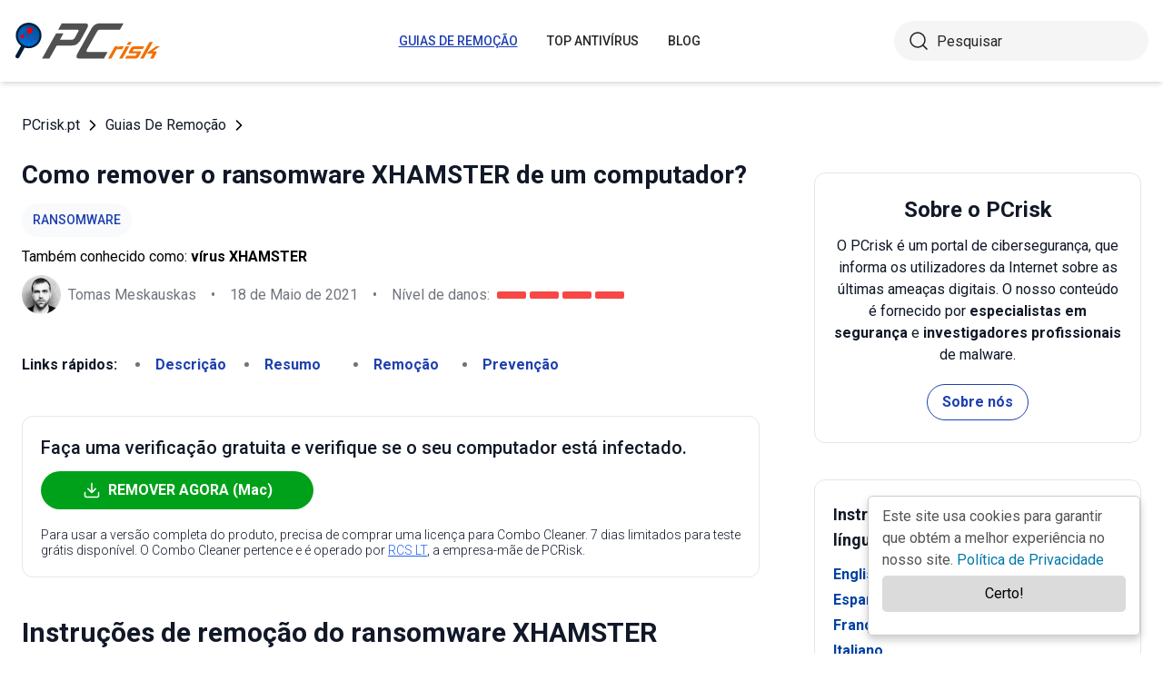

--- FILE ---
content_type: text/html; charset=utf-8
request_url: https://www.pcrisk.pt/guias-de-remocao/10639-xhamster-ransomware
body_size: 24698
content:
<!DOCTYPE html>
<html lang="pt">
<head>
<meta charset="utf-8">
<link href="/templates/joomspirit_70/css/style.min.css" rel="stylesheet">
<meta content="IE=edge" http-equiv="X-UA-Compatible">
<style>.cc_banner-wrapper{z-index:9001;position:relative}.cc_container{border-radius:5px;box-shadow:0 5px 10px rgba(0,0,0,.2);padding:10px 15px 70px;left:initial;right:25px;bottom:20px;width:300px;overflow:hidden;background:#fff;color:#545454;font-size:1em;box-sizing:border-box;border:1px solid #ccc;position:fixed}.cc_container a,.cc_container a:hover,.cc_container a:visited{text-decoration:none;color:#0278AB}.cc_container .cc_btn,.cc_container .cc_btn:visited{color:#000;background-color:#dbdbdb;border-radius:5px;padding:8px 16px;position:absolute;text-align:center;bottom:25px;font-size:1em;right:15px;left:15px;cursor:pointer}.cc_container .cc_btn:active,.cc_container .cc_btn:hover{background-color:#d7bf00;color:#000}.cc_container .cc_message{font-size:1em;margin:0;padding:0;line-height:1.5em}@media screen and (max-width:500px){.cc_container{left:0;right:0;bottom:0;padding:10px 15px 50px;width:auto}.cc_container .cc_btn{font-size:.9em;bottom:10px}.cc_container .cc_message{font-size:.9em}}</style>
<meta content="width=device-width,initial-scale=1" name="viewport">
<link rel="apple-touch-icon" sizes="180x180" href="/apple-touch-icon.png">
<link rel="icon" type="image/png" sizes="32x32" href="/favicon-32x32.png">
<link rel="icon" type="image/png" sizes="16x16" href="/favicon-16x16.png">
<link rel="mask-icon" href="/safari-pinned-tab.svg" color="#e1762e">
<link rel="shortcut icon" href="/favicon.ico" type="image/x-icon" />
<link rel="preconnect" href="https://pcriskpt.disqus.com/embed.js">
<meta name="msapplication-TileColor" content="#2b5797">
<meta name="theme-color" content="#ffffff">
  <base href="https://www.pcrisk.pt/guias-de-remocao/10639-xhamster-ransomware" />
  <meta http-equiv="content-type" content="text/html; charset=utf-8" />
  <meta name="robots" content="index, follow" />
  <title>Ransomware XHAMSTER - Desencriptação, remoção, e recuperação de ficheiros perdidos</title>
  <link href="https://www.pcrisk.pt/guias-de-remocao/10639-xhamster-ransomware" rel="canonical"  />
  <script type="application/ld+json">{"@context":"https://schema.org","@type":"Article","mainEntityOfPage":{"@type":"WebPage","@id":"https://www.pcrisk.pt/guias-de-remocao/10639-xhamster-ransomware"},"headline":"Ransomware XHAMSTER","image":"https://www.pcrisk.pt/images/stories/screenshots202104/xhamster-ransomware-ransom-note.jpg","datePublished":"2021-05-10T13:31+01:00","dateModified":"2021-05-18T11:58+01:00","author":{"@type":"Person","name":"Tomas Meskauskas","image":"https://www.pcrisk.pt/images/tomas-meskauskas-150.png","url":"https://www.pcrisk.pt/tomas-meskauskas","sameAs":["https://twitter.com/pcrisk","https://www.linkedin.com/in/tomas-meskauskas-96a25325"]},"publisher":{"@type":"Organization","name":"PCrisk","logo":{"@type":"ImageObject","url":"https://www.pcrisk.pt/images/logos/pcrisk_logo_n.png"}}}</script>
  <meta property="og:title" content="Ransomware XHAMSTER">
  <meta property="og:image" content="https://www.pcrisk.pt/images/stories/screenshots202104/xhamster-ransomware-ransom-note.jpg">
  <meta property="og:type" content="article">
  <meta property="og:url" content="https://www.pcrisk.pt/guias-de-remocao/10639-xhamster-ransomware">
  <meta name="twitter:card" content="summary_large_image">
  <meta name="twitter:title" content="Ransomware XHAMSTER">
  <meta name="twitter:image" content="https://www.pcrisk.pt/images/stories/screenshots202104/xhamster-ransomware-ransom-note.jpg">
  <link rel="alternate" hreflang="en" href="https://www.pcrisk.com/removal-guides/20750-xhamster-ransomware" />
  <link rel="alternate" hreflang="es" href="https://www.pcrisk.es/guias-de-desinfeccion/10551-xhamster-ransomware" />
  <link rel="alternate" hreflang="fr" href="https://www.pcrisk.fr/guides-de-suppression/10544-xhamster-ransomware" />
  <link rel="alternate" hreflang="it" href="https://www.pcrisk.it/guide-per-la-rimozione/10552-xhamster-ransomware" />
  <link rel="alternate" hreflang="de" href="https://www.pcrisk.de/ratgeber-zum-entfernen/10558-xhamster-ransomware" />
  <link rel="alternate" hreflang="nl" href="https://www.pcrisk.nl/verwijderingsrichtlijnen/10640-xhamster-ransomware" />
  <link rel="alternate" hreflang="pl" href="https://www.pcrisk.pl/narzedzia-usuwania/10636-xhamster-ransomware" />
  <link rel="alternate" hreflang="pt" href="https://www.pcrisk.pt/guias-de-remocao/10639-xhamster-ransomware" />

<!--[if lt IE 9]>
	<script src="https://cdnjs.cloudflare.com/ajax/libs/html5shiv/3.7.3/html5shiv.js"></script>
<![endif]-->
<!-- Google tag (gtag.js) -->
<script async src="https://www.googletagmanager.com/gtag/js?id=G-NP5163CJVG"></script>
<script>
  window.dataLayer = window.dataLayer || [];
  function gtag(){dataLayer.push(arguments);}
  gtag('js', new Date());

  gtag('config', 'G-NP5163CJVG');
</script>
</head>
<body>
    <div class="relative flex min-h-screen flex-col overflow-hidden">
		<header class="flex h-[72px] items-center shadow-md xl:h-[90px]">
		  <div class="mx-auto flex w-full max-w-[1440px] items-center justify-normal space-x-10 px-4 lg:justify-between xl:space-x-0 2xl:justify-start">
    						<a href="/" class="mr-auto shrink-0 lg:mr-0 xl:mr-[57px]"><img loading="lazy" src="/templates/joomspirit_70/images/v2/logo.svg" alt="PCrisk.pt" class="h-auto w-[121px] object-contain sm:w-24 xl:w-40" width="160" height="46"></a>			
    		    <nav id="header-nav" class="fixed right-0 top-0 z-20 h-screen w-full max-w-[320px] translate-x-full overflow-auto grow bg-blue-800 transition-transform duration-500 ease-out lg:static lg:h-auto lg:w-auto lg:max-w-none lg:translate-x-0 lg:bg-transparent xl:mr-auto [&.active-menu]:translate-x-0">
									<div class="relative w-full">					
					<ul class="flex w-full flex-col items-center justify-center lg:space-x-8 max-lg:space-y-5 pt-20 lg:w-auto lg:flex-row lg:pt-0"><li><a href="/guias-de-remocao" class="menu-link text-base font-medium uppercase leading-tight text-white transition-colors hover:underline lg:text-sm lg:text-neutral-800 lg:hover:text-blue-800 lg:hover:no-underline lg:[&.current-page]:text-blue-800 [&.current-page]:underline current-page">Guias De Remoção</a></li><li><a href="/top-antivirus" class="menu-link text-base font-medium uppercase leading-tight text-white transition-colors hover:underline lg:text-sm lg:text-neutral-800 lg:hover:text-blue-800 lg:hover:no-underline lg:[&.current-page]:text-blue-800 [&.current-page]:underline ">Top Antivírus</a></li><li><a href="/blog" class="menu-link text-base font-medium uppercase leading-tight text-white transition-colors hover:underline lg:text-sm lg:text-neutral-800 lg:hover:text-blue-800 lg:hover:no-underline lg:[&.current-page]:text-blue-800 [&.current-page]:underline ">Blog</a></li><li class="lg:hidden"><a href="/sobre-nos" class="menu-link text-base font-medium uppercase leading-tight text-white transition-colors hover:underline lg:text-sm lg:text-neutral-800 lg:hover:text-blue-800 lg:hover:no-underline lg:[&.current-page]:text-blue-800 [&.current-page]:underline ">Sobre nós</a></li><li class="lg:hidden"><a href="/contacte-nos" class="menu-link text-base font-medium uppercase leading-tight text-white transition-colors hover:underline lg:text-sm lg:text-neutral-800 lg:hover:text-blue-800 lg:hover:no-underline lg:[&.current-page]:text-blue-800 [&.current-page]:underline ">Contacte-nos</a></li></ul>					        <div role="button" aria-label="Close menu" id="close-menu" class="group absolute right-3.5 top-3 hidden max-lg:[&.is-active]:block">
          					<div class="relative flex h-[50px] w-[40px] transform items-center justify-center overflow-hidden">
            <div id="burger-inner" class="flex h-[21px] w-[27px] origin-center transform flex-col justify-between overflow-hidden transition-all duration-300">
              <div id="burger-cross" class="absolute top-2.5 flex w-12 translate-x-0 transform items-center justify-between transition-all duration-500 [&>*:nth-child(1)]:rotate-45 [&>*:nth-child(2)]:-rotate-45">
                <div class="absolute h-[2px] w-7 rotate-0 transform rounded-2xl bg-white transition-all delay-300 duration-500"></div>
                <div class="absolute h-[2px] w-7 -rotate-0 transform rounded-2xl bg-white transition-all delay-300 duration-500"></div>
              </div>
            </div>
          </div>
        </div>
				</div>
				<div class="flex items-center justify-center space-x-2 sm:hidden">
        <form action="/index.php" method="post" id="search-form-mobile" class="absolute right-0 top-[72px] z-10 mx-auto mt-6 hidden h-11 w-full items-center space-x-2 border bg-neutral-100 px-3.5 transition focus-within:border-blue-800 max-sm:static max-sm:flex max-sm:w-[80%] max-sm:rounded-[40px] sm:mt-0 xl:static xl:flex xl:w-[280px] xl:rounded-[40px] xl:border-transparent">
          <button name="submitbutton" class="size-6 shrink-0" type="submit">
            <img src="/templates/joomspirit_70/images/v2/search.svg" alt="Pesquisar">
          </button>
          <input name="searchword" class="h-full w-full bg-transparent leading-normal text-neutral-800 placeholder:text-neutral-800 focus:outline-none" placeholder="Pesquisar">
			<input type="hidden" name="task" value="search">
			<input type="hidden" name="option" value="com_search">
			<input type="hidden" name="Itemid" value="57">
        </form>
      </div>
			
    			</nav>
    <div class="sm:flex items-center justify-center space-x-2 xl:w-[288px] md:w-[24px] hidden">
      <button id="open-search" class="hidden size-6 sm:max-xl:block" type="button">
        <img src="/templates/joomspirit_70/images/v2/search.svg" alt="Pesquisar" width="24" height="24">
      </button>
      <form action="/index.php" method="post" id="search-form" class="absolute right-0 top-[72px] z-10 mx-auto mt-6 hidden h-11 w-full items-center space-x-2 border bg-neutral-100 px-3.5 transition focus-within:border-blue-800 max-sm:static max-sm:flex max-sm:w-[80%] max-sm:rounded-[40px] sm:mt-0 xl:static xl:flex xl:w-[280px] xl:rounded-[40px] xl:border-transparent">
        <button name="submitbutton" class="size-6 shrink-0" type="submit">
          <img src="/templates/joomspirit_70/images/v2/search.svg" alt="Pesquisar" width="24" height="24">
        </button>
        <input name="searchword" class="h-full w-full bg-transparent leading-normal text-neutral-800 placeholder:text-neutral-800 focus:outline-none" placeholder="Pesquisar">
			<input type="hidden" name="task" value="search">
			<input type="hidden" name="option" value="com_search">
			<input type="hidden" name="Itemid" value="57">
      </form>
    </div>
    <div role="button" aria-label="Open menu" id="burger-button" class="group relative block lg:hidden">
      <div class="relative flex h-[50px] w-[40px] transform items-center justify-center overflow-hidden">
        <div id="burger-inner" class="flex h-[21px] w-[27px] origin-center transform flex-col justify-between overflow-hidden transition-all duration-300">
          <div class="h-[2px] w-full origin-left transform rounded-2xl bg-neutral-800 transition-all duration-300"></div>
          <div class="h-[2px] w-full transform rounded-2xl bg-neutral-800 transition-all delay-75 duration-300"></div>
          <div class="h-[2px] w-full origin-left transform rounded-2xl bg-neutral-800 transition-all delay-150 duration-300"></div>
        </div>
      </div>
    </div>
		</div>
		</header>
				
			
		<main class="container grow pb-[60px] pt-5 sm:pb-20 xl:pb-[120px]">
						<div class="mb-6 pt-4 items-center space-x-2 hidden lg:flex">
								<a href="https://www.pcrisk.pt/" class="leading-normal text-gray-900 transition-colors hover:text-blue-800">PCrisk.pt</a> <svg class="size-3 rotate-180"><use href="/templates/joomspirit_70/images/v2/sprites/sprite.svg#icon-arrow"></use></svg> <a href="/guias-de-remocao" class="leading-normal text-gray-900 transition-colors hover:text-blue-800">Guias De Remoção</a> <svg class="size-3 rotate-180"><use href="/templates/joomspirit_70/images/v2/sprites/sprite.svg#icon-arrow"></use></svg> 			
			</div>
				
					
				
				<div class="flex flex-col max-sm:space-y-[60px] max-xl:sm:space-y-20 xl:flex-row space-x-0 xl:space-x-[60px]">
								<div id="main_component" class="w-full grow mb-10 xl:max-w-[812px] xxl:max-w-[980px]">

						
						




	
	
	









<div class="mb-10">
			
												<h1 class="mb-3 text-2xl font-bold leading-snug text-gray-900 xl:text-3xl">
							
			Como remover o ransomware XHAMSTER de um computador?			</h1>
			            <a class="mb-2.5 inline-flex py-2 items-center rounded-full bg-gray-50 px-3 text-center text-sm font-medium uppercase leading-normal text-blue-800" href="/tipos-comuns-de-infeccoes-de-computador#ransomware">Ransomware</a>              
            <p class="mb-2">Também conhecido como: <span class="font-bold">vírus XHAMSTER</span></p>            
                          
              <div class="flex flex-col sm:flex-row sm:flex-wrap sm:items-center sm:space-x-4">
              
              
								<div class="flex items-center space-x-2 prose-a:underline"><picture><img src="/images/team/tm-c70.png" alt="Tomas Meskauskas" class="size-[43px]"></picture><a title="Tomas Meskauskas" rel="author" href="https://www.pcrisk.pt/tomas-meskauskas" class="leading-normal text-gray-900/60">Tomas Meskauskas</a></div>				                
								<span class="hidden text-gray-900/60 sm:block">•</span><p class="leading-normal text-gray-900/60 max-sm:mt-3"><time datetime="2021-05-18T11:58+01:00">18 de Maio de 2021</time></p>
				                
                                
					<span class="hidden text-gray-900/60 md:block">•</span><div class="flex items-center space-x-2 max-md:mt-3"><p class="leading-normal text-gray-900/60">Nível de danos: </p><div class="flex space-x-1"><span class="h-2 w-8 rounded-sm bg-[#F74848]"></span><span class="h-2 w-8 rounded-sm bg-[#F74848]"></span><span class="h-2 w-8 rounded-sm bg-[#F74848]"></span><span class="h-2 w-8 rounded-sm bg-[#F74848]"></span></div></div>
                
                                
              </div>
              
              </div>





<nav><span class="inline-flex mr-5 font-bold text-gray-900 leading-loose">Links rápidos:</span><ul class="mb-10 inline-flex flex-wrap leading-loose list-disc list-inside"><li class="mr-5 text-gray-900/60 min-w-[100px]"><a href="#a1" class="font-bold text-blue-800 transition-colors hover:text-blue-500">Descrição</a></li><li class="mr-5 text-gray-900/60 min-w-[100px]"><a href="#threat-summary" class="font-bold text-blue-800 transition-colors hover:text-blue-500">Resumo</a></li><li class="mr-5 text-gray-900/60 min-w-[100px]"><a href="#quicksol" class="font-bold text-blue-800 transition-colors hover:text-blue-500">Remoção</a></li><li class="mr-5 text-gray-900/60 min-w-[100px]"><a href="#prevention" class="font-bold text-blue-800 transition-colors hover:text-blue-500">Prevenção</a></li></ul></nav><div class="mb-10 rounded-xl border border-gray-200 p-5"><p class="mb-3 text-xl font-medium text-gray-900">Faça uma verificação gratuita e verifique se o seu computador está infectado.</p><a href="/download-combo-cleaner" onclick="gtag('event', 'Article Btn Top Mac', {'event_category' : 'download','event_label' : 'vírus XHAMSTER'});" class="group flex w-full max-w-[300px] items-center justify-center mb-5 space-x-2 rounded-full border border-transparent bg-[#00A11A] px-5 py-2 font-bold leading-normal text-white transition-colors hover:border-green-700 hover:bg-white hover:text-green-700"><svg class="size-5 shrink-0 text-white group-hover:text-[#00A11A]"><use href="/templates/joomspirit_70/images/v2/sprites/sprite.svg#icon-download"></use></svg><span>REMOVER AGORA (Mac)</span></a><p class="text-sm font-light leading-tight text-gray-900">Para usar a versão completa do produto, precisa de comprar uma licença para Combo Cleaner. 7 dias limitados para teste grátis disponível. O Combo Cleaner pertence e é operado por <a class="text-blue-600 underline hover:text-blue-500" href="/sobre-nos" target="_self" title="Leia mais sobre nós">RCS LT</a>, a empresa-mãe de PCRisk.</p></div> 
<div class="prose mb-[60px] max-w-none prose-h2:border-b prose-h2:pb-2 prose-h2:text-[30px] prose-h4:text-lg prose-a:text-blue-600 prose-a:underline prose-tr:border-b-0">
 
<h2>Instruções de remoção do ransomware XHAMSTER</h2>
<h3><span id="a1">O que é XHAMSTER?</span></h3>
<p>O ransomware é uma forma de malware que os criminosos cibernéticos usam para chantagear as suas vítimas: encripta ficheiros e mantém/nos inacessíveis (inutilizáveis), a menos que a vítima os desencripte com a ferramenta de desencriptação correta que apenas os invasores podem fornecer. O XHAMSTER encripta ficheiros também. Além disso, renomeia os ficheiros ao anexar o ID da vítima, o nome de utilizador do ICQ e a extensão "<strong>.XHAMSTER</strong>" aos seus nomes de ficheiro. Mais precisamente, renomeia um ficheiro denominado "<strong>1.jpg</strong>" para "<strong>1.jpg.id[C279F237-2797].[ICQ@xhamster2020].XHAMSTER</strong>", "<strong>2.jpg</strong>" para "<strong>2.jpg.id[C279F237-2797].[ICQ@xhamster2020].XHAMSTER</strong>", e assim por diante. Regra geral, o malware deste tipo fornece instruções sobre como entrar em contato com os invasores e outras informações, gerando uma nota de resgate. O XHAMSTER exibe uma janela pop-up ("<strong>info.hta</strong>") e cria um ficheiro de texto ("<strong>info.txt</strong>") para isso. Esta variante de ransomware faz parte da família <a href="/guias-de-remocao/9116-phobos-ransomware" target="_self">Phobos</a>.</p>

<p>Conforme indicado nas notas de resgate do XHAMSTER, todos os ficheiros foram encriptados e não podem ser desencriptados sem pagamento. As vítimas são instruídas a entrar em contato com o utilizador @xhamster2020 (os invasores por trás do XHAMSTER) no ICQ para obter detalhes de pagamento. É mencionado que o preço da desencriptação de dados depende de quão rápido as vítimas escreverão para o nome de utilizador ICQ fornecido. Além disso, as vítimas podem enviar até cinco ficheiros (exceto bases de dados, cópias de seguranças, documentos do Excel) para desencriptação gratuita antes de fazer o pagamento. No entanto, não devem tentar desencriptar nenhum ficheiro encriptado com nenhuma ferramenta de desencriptação de terceiros ou renomeá-los porque isso pode danificá-los. Em conclusão, as notas de resgate do XHAMSTER instruem as vítimas a entrar em contato com os invasores para obter mais instruções e não tentar desencriptar os ficheiros por conta própria.</p>
<p>Conforme mencionado numa das notas de resgate ("info.hta"), os invasores são os únicos que podem desencriptar os ficheiros encriptados pelo ransomware XHAMSTER. Infelizmente, é verdade - não há ferramentas de terceiros que possam desencriptar os ficheiros encriptados por este ransomware ou outras opções de desencriptação gratuitas. A única forma gratuita de recuperar os ficheiros é restaurá-los a partir de uma cópia de segurança. No entanto, isso só é possível quando as vítimas têm uma cópia de segurança de dados criada antes do ataque. É importante saber que pagar um resgate não garante que os invasores enviarão uma ferramenta (ou ferramentas) de desencriptação. Muitas vezes, as vítimas de ransomware não recebem uma ferramenta de desencriptação, mesmo após o pagamento. Por este motivo, é altamente recomendável não confiar nos criminosos cibernéticos por trás de qualquer variante de ransomware. Outra coisa importante é desinstalar o ransomware do sistema operativo o mais rápido possível. Quanto mais tempo estiver instalado, maior a hipótese que o ransomware encripte mais ficheiros do que já possui ou se instale noutros computadores conectados à mesma rede.</p>
<p>Screenshot de uma mensagem a incentivar os utilizadores a pagar um resgate para desencriptar os seus dados comprometidos:</p>
<p><img loading="lazy" style="margin: 10px auto; display: block;" alt="instruções de desencriptação XHAMSTER (info.hta)" src="/images/stories/screenshots202104/xhamster-ransomware-ransom-note.jpg" height="540" width="790" /></p>
<p>Em suma, o ransomware é um tipo de malware que encripta ficheiros e as vítimas não podem aceder, usar os seus ficheiros, a menos que os desencripte com o software de desencriptação ou chave correta. Além disso, fornece informações de contato, pagamento e outras informações das vítimas. Na maioria dos casos, as duas variáveis ​​principais são o preço de uma ferramenta (ou ferramentas) de desencriptação e algoritmos de encriptações (simétricos ou assimétricos) que o malware deste tipo é projetado para usar para encriptar dados. O maior problema que a maioria das vítimas de ransomware encontra é que não há como recuperar o ficheiro gratuitamente, a menos que o ransomware instalado tenha certas vulnerabilidades ou haja uma ferramenta de desencriptação disponível gratuitamente para descarregamento na Internet. Por outras palavras, a maioria das vítimas de ransomware pode evitar perdas financeiras e de dados se fizerem cópia de segurança dos seus ficheiros. Por esta razão, é aconselhável criar cópias de seguranças regularmente e mantê-los armazenados em algum servidor remoto ou dispositivo de armazenamento desconectado. Mais exemplos de outros ransomware são Oplatabtc3, <a href="/guias-de-remocao/10637-cum-ransomware" target="_self">Cum</a>, e Rootiunik.</p>
<h3>Como é que o ransomware foi instalado no meu computador?</h3>
<p>É comum que ransomware e malware de outro tipo sejam distribuídos através de trojan, e-mails, fontes não confiáveis ​​que os utilizadores usam para descarregar ficheiros e programas, atualizadores de software falsos e ferramentas não oficiais de ativação de software ('cracking'). Existe um tipo de Trojans que pode instalar sua carga (malware adicional). No entanto, podem instalar malware apenas em computadores infectados. Para induzir os utilizadores a instalar estes trojan, os criminosos cibernéticos os disfarçam como programas legítimos. Outra forma popular de exibir malware é através de anexos maliciosos ou links para descarregamento de ficheiros maliciosos em e-mails. Por exemplo, Microsoft Office malicioso, documentos PDF, ficheiros JavaScript, ficheiros compactados como ZIP, RAR e ficheiros executáveis ​​(como .exe). Os destinatários infectam os seus computadores quando executam este ficheiro malicioso.</p>
<p>Além disso, os criminosos cibernéticos costumam usar redes peer-to-peer (clientes de torrent, eMule, etc.), sites não oficiais, hospedagem gratuita de ficheiros, páginas de descarregamento de freeware, descarregadores de terceiros, etc., como canais para distribuir ficheiros maliciosos. Regra geral, estes ficheiros são projetados para parecer legítimos. Os utilizadores que descarregam e os abrem iniciam a instalação de software malicioso. Os atualizadores de software falsos infectam computadores ao instalar malware em vez de atualizações, correções para programas instalados ou ao explorar bugs ou falhas de software desatualizado. Para induzir os utilizadores a usá-los, os criminosos cibernéticos são projetados como instaladores legítimos para atualizações e correções. As ferramentas não oficiais de ativação de software infectam computadores quando estão agregados com malware. Os criminosos cibernéticos usam essas ferramentas para tirar vantagem dos utilizadores que tentam evitar o pagamento por software licenciado.</p>
<table id="threat-summary" class="threat_properties_table"><caption>Resumo da Ameaça:</caption>
<tbody>
<tr>
<td class="threat_table_property_key"><strong>Nome</strong></td>
<td class="threat_table_property_value">vírus XHAMSTER</td>
</tr>
<tr>
<td class="threat_table_property_key"><strong>Tipo de Ameaça</strong></td>
<td class="threat_table_property_value">Ransomware, Vírus Cripto, Arquivador de ficheiros</td>
</tr>
<tr>
<td class="threat_table_property_key"><strong>Extensão dos Ficheiros Encriptados</strong></td>
<td class="threat_table_property_value">.XHAMSTER</td>
</tr>
<tr>
<td class="threat_table_property_key"><strong>Mensagem de Resgate Exigente</strong></td>
<td class="threat_table_property_value">info.hta, info.txt</td>
</tr>
<tr>
<td class="threat_table_property_key"><strong>Contato do Criminoso Cibernético</strong></td>
<td class="threat_table_property_value">@xhamster2020 no ICQ</td>
</tr>
<tr>
<td class="threat_table_property_key"><strong>Nomes de Detecção</strong></td>
<td class="threat_table_property_value">Avast (Win32:Trojan-gen), BitDefender (Gen:Variant.Ransom.Phobos.62), ESET-NOD32 (Uma Variante De Win32/Filecoder.Phobos.C), Kaspersky (HEUR:Trojan.Win32.Generic), Microsoft (Ransom:Win32/Phobos.PC!MTB), Lista Completa de Detecções (<a href="https://www.virustotal.com/gui/file/8090a4e9fd803281009e8ec73914027468dd128449bf48063df908e4361ba75a/detection" target="_self">VirusTotal</a>)</td>
</tr>
<tr>
<td class="threat_table_property_key"><strong>Sintomas</strong></td>
<td class="threat_table_property_value">Não é possível abrir ficheiros armazenados no seu computador; ficheiros anteriormente funcionais têm agora uma extensão diferente (por exemplo, my.docx.locked). Uma mensagem de pedido de resgate é exibida na sua área de trabalho. Os criminosos cibernéticos exigem o pagamento de um resgate (geralmente em bitcoins) para desbloquear os seus ficheiros.</td>
</tr>
<tr>
<td class="threat_table_property_key"><strong>Métodos de Distribuição</strong></td>
<td class="threat_table_property_value">Anexos de e-mail infectados (macros), sites de torrent, anúncios maliciosos.</td>
</tr>
<tr>
<td class="threat_table_property_key"><strong>Danos</strong></td>
<td class="threat_table_property_value">Todos os ficheiros foram encriptados e não podem ser abertos sem o pagamento de um resgate. Os trojans adicionais para roubo de palavras-passe e infecções por malware podem ser instalados juntamente com uma infecção de ransomware.</td>
</tr>
<tr>
<td class="threat_table_property_key">
<strong>Remoção do Malware (Mac)</strong></td>
<td class="threat_table_property_value">
<p>Para eliminar possíveis infecções por malware, verifique o seu Mac com software antivírus legítimo. Os nossos investigadores de segurança recomendam a utilização do Combo Cleaner.</p>                    
                    <a onclick="gtag('event', 'Table Btn Mac', {'event_category' : 'download','event_label' : 'vírus XHAMSTER'});" href="/download-combo-cleaner" class="my-7 flex w-full max-w-[375px] flex-wrap items-center justify-center space-x-2 rounded-full bg-[#00A11A] px-5 py-2 text-sm text-center font-bold leading-normal !text-white !no-underline transition-colors hover:bg-green-700/100 sm:text-base">
                        <svg class="size-5 shrink-0 text-white">
                          <use href="/templates/joomspirit_70/images/v2/sprites/sprite.svg#icon-download"></use>
                        </svg>
                        <span>Descarregar Combo Cleaner para Mac</span>
                      </a>
<p class="text-sm">O verificador gratuito verifica se o seu computador está infectado. Para usar a versão completa do produto, precisa de comprar uma licença para Combo Cleaner. 7 dias limitados para teste grátis disponível. O Combo Cleaner pertence e é operado por <a href="/sobre-nos" target="_self" title="Leia mais sobre nós">RCS LT</a>, a empresa-mãe de PCRisk.</p></td>
</tr>
</tbody>
</table>
<p></p>
<h3><span id="prevention">Como proteger-se de infecções de ransomware?</span></h3>
<p>E-mails com links ou anexos devem receber mais atenção, especialmente se não forem relevantes e forem enviados de endereços desconhecidos e suspeitos. É comum que e-mails deste tipo sejam usados ​​para exibir malware - os ficheiros ou links contidos são maliciosos. É importante saber que os criminosos cibernéticos por trás destes e-mails fingem ser organizações legítimas. Os programas instalados devem ser atualizados e ativados a usar funções implementadas ou ferramentas dos seus desenvolvedores oficiais. Outras ferramentas (de terceiros, não oficiais) podem ser agrupadas com malware. Além disso, é ilegal usar ferramentas não oficiais para contornar a ativação do software ou usar software 'crackeado'. Ficheiros e programas não devem ser descarregues de sites não confiáveis ​​e não oficiais, através de descarregadores de terceiros ou outros canais deste tipo. Os instaladores de terceiros nunca devem ser usados ​​também. É altamente recomendável usar sites oficiais e links diretos para isso. Além disso, é recomendável verificar se há malware no sistema operativo, examinando-o com um software anti-spyware ou antivírus confiável, e fazê-lo regularmente. Se o seu computador já estiver infectado com XHAMSTER, recomendamos executar uma verificação com 
<a href="/download-combo-cleaner" onclick="gtag('event', 'Remover Content Link Mac', {'event_category' : 'download','event_label' : 'vírus XHAMSTER'});">Combo Cleaner Antivirus para macOS</a> para eliminar automaticamente este ransomware.</p>
<p>Texto apresentado em "<strong>info.hta</strong>" (janela pop/up):</p>
<blockquote class="blue">
<p>All your files have been encrypted!<br />All your files have been encrypted due to a security problem with your PC.<br />If you want to restore them, install ICQ software on your PC here hxxps://icq.com/windows/<br />or on mobile phone from Appstore/Google Play Market search for "ICQ" <br />Write to our ICQ @xhamster2020 hxxps://icq.im/xhamster2020<br />Write this ID in the title of your message -<br />You have to pay for decryption in Bitcoins. The price depends on how fast you write to us. <br />Free decryption as guarantee<br />Before paying you can send us up to 5 files for free decryption. The total size of files must be less than 3Mb (non archived), and files should not contain valuable information. (databases,backups, large excel sheets, etc.) <br />Attention!<br />Do not rename encrypted files. <br />Do not try to decrypt your data using third party software, it may cause permanent data loss. <br />Decryption of your files with the help of third parties may cause increased price (they add their fee to our) or you can become a victim of a scam. <br />Be assured we are the only people who can recover your files and there is no free tool.</p>
</blockquote>
<p>Screenshot do ficheiro de texto de XHAMSTER ("<strong>info.txt</strong>"):</p>
<p><img loading="lazy" style="margin-top: 10px; margin-bottom: 10px;" alt="ficheiro de texto do ransomware XHAMSTER (info.hta)" src="/images/stories/screenshots202104/xhamster-ransomware-text-note.jpg" height="494" width="790" /></p>
<p>Texto nesta nota:</p>
<blockquote class="blue">
<p>ATTENTION!!!<br />Unfortunately for you, a major IT security weakness left you open to attack.<br />All your files have been encrypted with ciphers more advanced than those used for diplomatic communications.<br />You can spend days and months searching for a magical way to decrypt your files, but rest assured we are the only people who can help you recover your files, there is no free tool.<br />If you want to restore files, install ICQ software on your PC here hxxps://icq.com/windows/ or on your mobile phone search in Appstore / Google play market "ICQ"<br />Write to our ICQ @xhamster2020 hxxps://icq.im/xhamster2020<br />Write file ID in the title of your message<br />Before paying you can send us up to 5 files for free decryption. The total size of files must be less than 3Mb and files should not contain valuable information.<br />Attention!<br />Do not rename encrypted files.<br />Do not try to decrypt your data using third party software, it may cause permanent data loss.<br />Decryption of your files with the help of third parties may cause increased price (they add their fee to our) or you can become a victim of a scam.</p>
</blockquote>
<p>Screenshot dos ficheiros encriptados por XHAMSTER (extensão "<strong>.XHAMSTER</strong>"):</p>
<p><img loading="lazy" style="margin-top: 10px; margin-bottom: 10px;" alt="Ficheiros encriptados pelo ransomware  XHAMSTER (extensão .XHAMSTER)" src="/images/stories/screenshots202104/xhamster-ransomware-encrypted-files.jpg" height="553" width="790" /></p>
<h3 style="text-align: center;"><span id="a2">Remoção do ransomware XHAMSTER:</span></h3>
<p style="text-align: center;">
<h3 id="quicksol">Remoção automática instantânea do malware Mac:</h3>
<p>A remoção manual de ameaças pode ser um processo moroso e complicado que requer conhecimentos informáticos avançados. O Combo Cleaner é uma ferramenta profissional de remoção automática do malware que é recomendada para se livrar do malware Mac. Descarregue-a clicando no botão abaixo: </p>
<a onclick="gtag('event', 'main button Mac', {'event_category' : 'download','event_label' : 'vírus XHAMSTER'});" href="/download-combo-cleaner" class="my-7 flex w-full max-w-[375px] flex-wrap text-center items-center justify-center space-x-2 space-y-1 rounded-full bg-[#00A11A] px-5 py-2 text-sm font-bold !text-white !no-underline transition-colors hover:bg-green-700/100 sm:text-base">
                <svg class="size-5 shrink-0 text-white">
                  <use href="/templates/joomspirit_70/images/v2/sprites/sprite.svg#icon-download"></use>
                </svg>
                <span>DESCARREGAR Combo Cleaner para Mac</span>
              </a>
<p class="text-sm">Ao descarregar qualquer software listado no nosso website, concorda com a nossa <a href="/politica-de-privacidade" target="_self">Política de Privacidade</a> e <a href="/termos-de-uso" target="_self">Termos de Uso</a>. Para usar a versão completa do produto, precisa de comprar uma licença para Combo Cleaner. 7 dias limitados para teste grátis disponível. O Combo Cleaner pertence e é operado por <a href="/sobre-nos" target="_self" title="Leia mais sobre nós">RCS LT</a>, a empresa-mãe de PCRisk.</p></p>
<p><h3 style="text-align: center; margin-bottom: 5px;" id="ransomware_video">O vídeo indica os passos a serem tomados no caso de infecção por ransomware:</h3>
<div class="embed-container"><iframe title="Video" loading="lazy" src="https://www.youtube.com/embed/cMZ4apzfKjQ?rel=0&amp;fs=1&amp;wmode=transparent" frameborder="0" allowfullscreen=""></iframe></div>
<p><strong><span style="font-size: 1.3em">Menu rápido:</span></strong></p>
<ul id="quickul">
<li><a href="#a1" target="_self">O que é vírus XHAMSTER?</a></li>
<li>PASSO 1. <a href="#reporting-ransomware-to-authorities" target="_self">Reportar ransomware às autoridades.</a></li>
<li>PASSO 2. <a href="#isolating-infected-device" target="_self">Isolar o dispositivo infectado.</a></li>
<li>PASSO 3. <a href="#identifying-ransomware-infection" target="_self">Identificar a infecção de ransomware.</a></li>
<li>PASSO 4. <a href="#searching-for-ransomware-decryption-tools" target="_self">Pesquisar ferramentas de desencriptação de ransomware.</a></li>
<li>PASSO 5. <a href="#restoring-files-with-data-recovery-tools" target="_self">Restaurar ficheiros com ferramentas de recuperação de dados.</a></li>
<li>PASSO 6. <a href="#creating-data-backups" target="_self">Criação de cópias de seguranças de dados.</a></li>
</ul>
<h3><span id="reporting-ransomware-to-authorities">Reportar ransomware às autoridades:</span></h3>
<p>Se for vítima de um ataque de ransomware, recomendamos reportar este incidente às autoridades. Ao fornecer informações às agências de aplicação da lei, ajudará a rastrear o crime cibernético e, potencialmente, auxiliará no julgamento dos invasores. Aqui fica uma lista de autoridades onde deve reportar um ataque de ransomware. Para obter a Lista completa de centros de segurança cibernética localizações e informações sobre por que deve reportar ataques de ransomware, <a href="/reportar-o-ransomware-as-autoridades" target="_self">leia este artigo</a>.</p>
<p>Lista de autoridades locais onde os ataques de ransomware devem ser reportados (escolha uma, dependendo do endereço da sua residência):</p>
<ul>
<li style="background: none;"><img loading="lazy" alt="US" src="[data-uri]" height="15" width="29" />&nbsp;<strong>EUA</strong> - <a href="https://www.ic3.gov/" target="_self">Internet Crime Complaint Centre IC3</a></li>
<li style="background: none;"><img loading="lazy" alt="UK" src="[data-uri]" height="15" width="29" />&nbsp;<strong>Reino Unido</strong>&nbsp;- <a href="https://www.actionfraud.police.uk/" target="_self">Action Fraud</a></li>
<li style="background: none;"><img loading="lazy" alt="ES" src="[data-uri]" height="15" width="29" />&nbsp;<strong>Espanha</strong>- <a href="https://www.policia.es" target="_self">Policía Nacional</a></li>
<li style="background: none;"><img loading="lazy" alt="FR" src="[data-uri]" height="15" width="29" />&nbsp;<strong>França</strong>&nbsp;- <a href="https://www.interieur.gouv.fr/Contact/Contacter-une-brigade-de-gendarmerie-ou-un-commissariat-de-police" target="_self">Ministère de l'Intérieur</a></li>
<li style="background: none;"><img loading="lazy" alt="DE" src="[data-uri]" height="15" width="29" />&nbsp;<strong>Alemanha</strong>- <a href="https://www.polizei.de/Polizei/DE/Home/home_node.html" target="_self">Polizei</a></li>
<li style="background: none;"><img loading="lazy" alt="IT" src="[data-uri]" height="15" width="29" />&nbsp;<strong>Itália</strong>&nbsp;- <a href="https://www.denunceviaweb.poliziadistato.it/polposta/wfintro.aspx" target="_self">Polizia di Stato</a></li>
<li style="background: none;"><img loading="lazy" alt="NL" src="[data-uri]" height="15" width="29" />&nbsp;<strong>Holanda&nbsp;</strong>- <a href="https://www.politie.nl/mijn-buurt/politiebureaus" target="_self">Politie</a></li>
<li style="background: none;"><img loading="lazy" alt="PL" src="[data-uri]" height="15" width="29" />&nbsp;<strong>Polónia&nbsp;</strong>- <a href="https://www.policja.pl/pol/kontakt/606,Kontakt.html" target="_self">Policja</a></li>
<li style="background: none;"><img loading="lazy" alt="PT" src="[data-uri]" height="15" width="29" />&nbsp;<strong>Portugal</strong> - <a href="https://www.policiajudiciaria.pt/" target="_self">Polícia Judiciária</a></li>
</ul>
<h3><span id="isolating-infected-device">Isolar o dispositivo infectado:</span></h3>
<p>Algumas infecções do tipo ransomware são projetadas para encriptar os ficheiros em dispositivos de armazenamento externos, infectá-los e até mesmo distribuir por toda a rede local. Por este motivo, é muito importante isolar o dispositivo infectado (computador) o mais rápido possível.</p>
<p><strong>PASSO 1:</strong> Desligue-se da internet.</p>
<p>A forma mais fácil de desligar um computador da internet é desligar o cabo Ethernet da placa-mãe, no entanto, alguns dispositivos estão ligados através de uma rede wireless e para alguns utilizadores (especialmente os que não são particularmente experientes em tecnologia), desligar cabos pode parecer problemático. Portanto, também pode desligar o sistema manualmente através do Painel de Controlo::</p>
<p>Navegue até o "<strong>Painel de Controlo</strong>", clique na barra de pesquisa no canto superior direito do ecrã, digite "<strong>Central de Rede e Partilha</strong>" e selecione o resultado da pesquisa:<img loading="lazy" style="margin: 10px auto; display: block;" alt="A desligar o computador da Internet (passo 1)" src="/images/stories/ransomware-removal/ransomware-removal-isolating-infected-device-step-1.jpg" height="498" width="790" /></p>
<p>Clique na opção "<strong>Alterar configurações do adaptador</strong>" no canto superior esquerdo da janela:<img loading="lazy" style="margin: 10px auto; display: block;" alt="A desligar o computador da Internet (passo 2)" src="/images/stories/ransomware-removal/ransomware-removal-isolating-infected-device-step-2.jpg" height="524" width="790" /></p>
<p>Clique com o botão direito em cada ponto de ligação e selecione "<strong>Desativar</strong>". Uma vez desativado, o sistema não estará mais ligado à internet. Para reativar os pontos de ligação, basta clicar com o botão direito novamente e selecionar "<strong>Ativar</strong>".<img loading="lazy" style="margin: 10px auto; display: block;" alt="A desligar o computador da Internet (passo 3)" src="/images/stories/ransomware-removal/ransomware-removal-isolating-infected-device-step-3.jpg" height="524" width="790" /></p>
<p><strong>PASSO 2:</strong>&nbsp;desligar todos os dispositivos de armazenamento.</p>
<p>Conforme mencionado acima, o ransomware pode encriptar dados e infiltrar-se em todos os dispositivos de armazenamento conectados ao computador. Por este motivo, todos os dispositivos de armazenamento externo (drives flash, discos rígidos portáteis, etc.) devem ser desligados imediatamente, no entanto, recomendamos que ejete cada dispositivo antes de desligar para evitar corrupção de dados:</p>
<p>Navegue até "<strong>O Meu Computador</strong>", clique com o botão direito em cada dispositivo desligado e selecione "<strong>Ejetar</strong>": <img loading="lazy" style="margin: 10px auto; display: block;" alt="Ejetando dispositivos de armazenamento externos" src="/images/stories/ransomware-removal/ransomware-removal-isolating-infected-device-step-4.jpg" height="528" width="790" /></p>
<p><strong>PASSO 3:</strong>&nbsp;Saída das contas de armazenamento em nuvem.</p>
<p>Alguns tipos de ransomware podem ser capazes de sequestrar software que manipula dados armazenados na&nbsp;"<a href="https://en.wikipedia.org/wiki/Cloud_storage" target="_self">the Cloud</a>".&nbsp;Portanto, os dados podem ser corrompidos/encriptados. Por este motivo, deve fazer logout de todas as contas de armazenamento em nuvem em navegadores e outros softwares relacionados. Também deve considerar a desinstalação temporária do software de gestão em nuvem até que a infecção seja completamente removida.</p>
<h3><span id="identifying-ransomware-infection">Identificar a infecção de ransomware.:</span></h3>
<p>Para lidar adequadamente com uma infecção, é preciso primeiro identificá-la. Algumas infecções de ransomware usam mensagens de pedeção de resgate como uma introdução (consulte o ficheiro de texto de ransomware WALDO abaixo).</p>
<p><img loading="lazy" style="margin: 10px auto; display: block;" alt="Identifique a infecção do tipo ransomware (Passo 1)" src="/images/stories/ransomware-removal/ransomware-removal-ransomware-identification-step-1.jpg" height="563" width="790" /></p>
<p>Isso, contudo, é raro. Na maioria dos casos, as infecções de ransomware exibem mensagens mais diretas, simplesmente afirmando que os dados foram encriptados e que as vítimas devem pagar algum tipo de resgate. Note que as infecções do tipo ransomware normalmente geram mensagens com nomes de ficheiro diferentes (por exemplo, "<strong>_readme.txt</strong>", "<strong>READ-ME.txt</strong>", "<strong>DECRYPTION_INSTRUCTIONS.txt</strong>", "<strong>DECRYPT_FILES.html</strong>", etc.). Portanto, usar o nome de uma mensagem de resgate pode parecer uma boa forma de identificar a infecção. O problema é que a maioria destes nomes são genéricos e algumas infecções usam os mesmos nomes, embora as mensagens exibidos sejam diferentes e as infecções em si não estejam relacionadas. Portanto, usar o nome do ficheiro da mensagem sozinho pode ser ineficaz e até mesmo conduzir à a perda de dados permanente (por exemplo, ao tentar desencriptar os dados utilizando ferramentas concebidas para diferentes infecções de resgate, é provável que os utilizadores acabem por danificar permanentemente os ficheiros e a desencriptação deixará de ser possível mesmo com a ferramenta correcta).</p>
<p>Outra forma de identificar uma infecção de ransomware é verificar a extensão do ficheiro, que é anexada a cada ficheiro encriptado. As infecções de ransomware geralmente são nomeadas pelas extensões que acrescentam (veja os ficheiros encriptados pelo Qewe ransomware abaixo).</p>
<p><img loading="lazy" style="margin: 10px auto; display: block;" alt="Identifique a infecção do tipo ransomware (Passo 2)" src="/images/stories/ransomware-removal/ransomware-removal-ransomware-identification-step-2.jpg" height="526" width="790" /></p>
<p>Este método só é eficaz, no entanto, quando a extensão anexada é única - muitas infecções de ransomware anexam uma extensão genérica (por exemplo, ".<strong>encrypted</strong>", ".<strong>enc</strong>", ".<strong>crypted</strong>", ".<strong>locked</strong>", etc.). Nestes casos, a identificação do ransomware pela sua extensão anexada torna-se impossível.</p>
<p>Uma das formas mais fáceis e rápidas de identificar uma infecção de ransomware é usar o&nbsp;<a href="https://id-ransomware.malwarehunterteam.com/" target="_self">site ID Ransomware</a>.&nbsp;Este serviço oferece suporte à maioria das infecções de ransomware existentes. As vítimas simplesmente carregam uma mensagem de resgate e/ou um ficheiro encriptado (recomendamos que carregue ambos, se possível).</p>
<p><img loading="lazy" style="margin: 10px auto; display: block;" alt="Identifique a infecção do tipo ransomware (Passo 3)" src="/images/stories/ransomware-removal/ransomware-removal-ransomware-identification-step-3.jpg" height="568" width="790" /></p>
<p>O ransomware será identificado em segundos e receberá vários detalhes, como o nome da família de malware à qual a infecção pertence, se é desencriptável e assim por diante.</p>
<p>Exemplo 1 (ransomware Qewe [Stop/Djvu]):</p>
<p><img loading="lazy" style="margin: 10px auto; display: block;" alt="Identifique a infecção do tipo ransomware (Passo 4)" src="/images/stories/ransomware-removal/ransomware-removal-ransomware-identification-step-4.jpg" height="570" width="790" /></p>
<p>Exemplo 2 (ransomware .iso [Phobos]):</p>
<p><img loading="lazy" style="margin: 10px auto; display: block;" alt="Identifique a infecção do tipo ransomware (Passo 5)" src="/images/stories/ransomware-removal/ransomware-removal-ransomware-identification-step-5.jpg" height="559" width="790" /></p>
<p>Se os seus dados forem encriptados por um ransomware não compatível com ID Ransomware, pode sempre tentar pesquisar na Internet ao usar certas palavras-chave (por exemplo, título da mensagem de resgate, extensão de ficheiro, e-mails de contato fornecidos, endereços de criptowallet, etc.) .</p>
<h3><span id="searching-for-ransomware-decryption-tools">Pesquisar ferramentas de desencriptação de ransomware:</span></h3>
<p>Os algoritmos de encriptação usados ​​pela maioria das infecções do tipo ransomware são extremamente sofisticados e, se a encriptação for executada corretamente, apenas o desenvolvedor é capaz de restaurar os dados. Isso ocorre porque a desencriptação requer uma chave específica, que é gerada durante a encriptação. Restaurar dados sem chave é impossível. Na maioria dos casos, os criminosos cibernéticos armazenam as chaves num servidor remoto, em vez de usar a máquina infectada como host. Dharma (CrySis), Phobos e outras famílias de infecções de ransomware de ponta são virtualmente perfeitas e, portanto, restaurar dados encriptados sem o envolvimento dos desenvolvedores é simplesmente impossível. Apesar disso, existem dezenas de infecções do tipo ransomware que são mal desenvolvidas e contêm várias falhas (por exemplo, o uso de chaves de encriptação/desencriptação idênticas para cada vítima, chaves armazenadas localmente, etc.).</p>
<p>Encontrar a ferramenta de desencriptação correta na Internet pode ser muito frustrante. Por este motivo, recomendamos que use o&nbsp;<a href="https://www.nomoreransom.org/" target="_self">No More Ransom Project</a>&nbsp;a&nbsp;é aqui que <a href="#identifying-ransomware-infection" target="_self">identificar a infecção por ransomware é útil</a>.&nbsp;O site do No More Ransom Project contém uma seção "<a href="https://www.nomoreransom.org/en/decryption-tools.html" target="_self">Ferramentas de desencriptação</a>"&nbsp;com uma barra de pesquisa. Insira o nome do ransomware identificado e todos os desencriptadores disponíveis (se houver) serão listados.</p>
<p><img loading="lazy" style="margin: 10px auto; display: block;" alt="Procurando ferramentas de desencriptação de ransomware no site nomoreransom.org" src="/images/stories/ransomware-removal/ransomware-removal-searching-for-decryption-tools-step-1.jpg" height="546" width="790" /></p>
<h3><span id="restoring-files-with-data-recovery-tools">Restaurar ficheiros com ferramentas de recuperação de dados:</span></h3>
<p>Dependendo da situação (qualidade da infecção de ransomware, tipo de algoritmo de encriptação usado, etc.), pode ser possível restaurar dados com certas ferramentas de terceiros. Portanto, aconselhamos a utilização da&nbsp;<a href="https://www.ccleaner.com/recuva" target="_self">ferramenta Recuva desenvolvida pelo CCleaner</a>.&nbsp;Esta ferramenta suporta mais de mil tipos de dados (gráficos, vídeo, áudio, documentos, etc.) e é muito intuitiva (é necessário pouco conhecimento para recuperar dados). Além disso, o recurso de recuperação é totalmente gratuito.</p>
<p><strong>PASSO 1:</strong>&nbsp;Faça uma verificação.</p>
<p>Execute a aplicação Recuva e siga o assistente. Verá várias janelas permitindo que escolha quais tipos de ficheiro procurar, quais localizações devem ser verificadas, etc. Tudo o que precisa fazer é selecionar as opções que está procurando e iniciar a verificação. Aconselhamos a ativar a "Verificação Completa" antes de iniciar, caso contrário, os recursos de digitalização da aplicação serão restritos.</p>
<p><img loading="lazy" style="margin: 10px auto; display: block;" alt="Assistente de ferramenta de recuperação de dados Recuva" src="/images/stories/ransomware-removal/ransomware-removal-recuva-data-recovery-tool-step-1.jpg" height="675" width="790" /></p>
<p>Aguarde que Recuva conclua a verificação. A duração da verificação depende do volume de ficheiros (em quantidade e tamanho) que está verificando (por exemplo, várias centenas de gigabytes podem conduzir mais de uma hora para verificar). Portanto, seja paciente durante o processo de digitalização. Também desaconselhamos modificar ou excluir ficheiros existentes, pois isso pode interferir na verificação. Se adicionar dados adicionais (por exemplo, descarregamento de ficheiros/conteúdo) durante a verificação, isso prolongará o processo:</p>
<p><img loading="lazy" style="margin: 10px auto; display: block;" alt=" Tempo de verificação da ferramenta de recuperação de dados Recuva" src="/images/stories/ransomware-removal/ransomware-removal-recuva-data-recovery-tool-step-2.jpg" height="376" width="790" /></p>
<p><strong>PASSO 2:</strong> Recuperar dados.</p>
<p>Assim que o processo for concluído, selecione as pastas/ficheiros que deseja restaurar e simplesmente clique em "Recuperar". Note que algum espaço livre na sua unidade de armazenamento é necessário para restaurar os dados:</p>
<p><img loading="lazy" style="margin: 10px auto; display: block;" alt="Ferramenta de recuperação de dados Recuva a recuperar dados" src="/images/stories/ransomware-removal/ransomware-removal-recuva-data-recovery-tool-step-3.jpg" height="604" width="790" /></p>
<h3><span id="creating-data-backups">Criação de cópias de seguranças de dados:</span></h3>
<p>A gestão adequada de ficheiros e a criação de cópias de seguranças são essenciais para a segurança dos dados. Portanto, sempre tenha muito cuidado e pense no futuro.</p>
<p><strong>Gestão da partição:</strong>&nbsp;Recomendamos que armazene os seus dados em várias partições e evite armazenar ficheiros importantes dentro da partição que contém todo o sistema operativo. Se cair numa situação em que não consiga inicializar o sistema e seja forçado a formatar o disco no qual o sistema operativo está instalado (na maioria dos casos, é onde se escondem as infecções por malware), perderá todos os dados armazenados nessa unidade. Esta é a vantagem de ter múltiplas partições: se tem todo o dispositivo de armazenamento atribuído a uma única partição, será forçado a deletar tudo, no entanto, criar múltiplas partições e alocar os dados corretamente permite prevenir tais problemas. Pode formatar facilmente uma única partição sem afetar as outras - portanto, uma será limpa e as outras permanecerão intactas, e os seus dados serão salvos. gerenciar partições é bastante simples e pode encontrar todas as informações necessárias na&nbsp;<a href="https://docs.microsoft.com/en-us/windows-server/storage/disk-management/overview-of-disk-management" target="_self">página de documentação da Microsoft na web</a>.</p>
<p><strong>Cópias de dados:</strong>&nbsp;Um dos métodos de cópia de segurança mais confiáveis ​​é usar um dispositivo de armazenamento externo e mantê-lo desdesligado. Copie os seus dados para um disco rígido externo, unidade flash (thumb), SSD, HDD ou qualquer outro dispositivo de armazenamento, desligue-o e guarde-o num local seco, longe do sol e de temperaturas extremas. Este método é, no entanto, bastante ineficiente, uma vez que cópias de seguranças e atualizações de dados precisam ser feitos regularmente. Também pode usar um serviço de nuvem ou servidor remoto. Aqui, é necessária uma ligação com a Internet e sempre há a hipótese de uma violação de segurança, embora seja uma ocasião muito rara.</p>
<p>Recomendamos o uso do&nbsp;<a href="https://www.microsoft.com/en/microsoft-365/onedrive/online-cloud-storage" target="_self">Microsoft OneDrive</a>&nbsp;para fazer cópia de segurança dos seus ficheiros. O OneDrive permite armazenar os seus ficheiros pessoais e dados na nuvem, sincronizar ficheiros entre computadores e dispositivos móveis, permitindo que aceste e edite os seus ficheiros de todos os seus dispositivos Windows. O OneDrive permite que salve, partilhe e visualize ficheiros, aceste o histórico de descarregamento, mova, exclua e renomeie ficheiros, bem como crie novas pastas e muito mais.</p>
<p>Pode fazer cópia de segurança das suas pastas e ficheiros mais importantes no PC (as pastas da Área de Trabalho, Documentos e Imagens). Alguns dos recursos mais notáveis ​​do OneDrive incluem o controlo de versão de ficheiro, que mantém versões anteriores de ficheiros por até 30 dias. O OneDrive possui uma Reciclagem na qual todos os seus ficheiros excluídos são armazenados por um tempo limitado. Os ficheiros excluídos não são contados como parte da alocação do utilizador.</p>
<p>O serviço é construído a usar tecnologias HTML5 e permite que carregue ficheiros de até 300 MB arrastando e soltando no navegador da web ou até 10 GB através da&nbsp;<a href="https://www.microsoft.com/en-ww/microsoft-365/onedrive/download" target="_self">aplicação OneDrive para ambiente de trabalho</a>.&nbsp;Com o OneDrive, pode descarregar pastas inteiras como um único ficheiro ZIP com até 10.000 ficheiros, embora não possa exceder 15 GB por descarregamento único.</p>
<p>O OneDrive vem com 5 GB de armazenamento gratuito pronto para uso, com opções adicionais de armazenamento de 100 GB, 1 TB e 6 TB disponíveis por uma taxa baseada em assinatura. Pode obter um destes planos de armazenamento comprando armazenamento adicional separadamente ou com a assinatura do Office 365.</p>
<p><strong>A criar uma cópia de segurança de dados:</strong></p>
<p>O processo de cópia de segurança é o mesmo para todos os tipos de ficheiros e pastas. Veja como pode fazer cópia de segurança dos seus ficheiros a usar o Microsoft OneDrive</p>
<p><strong>PASSO 1: </strong>Escolha os ficheiros/pastas que deseja fazer cópia de segurança.</p>
<p><img loading="lazy" style="margin: 10px auto; display: block;" alt="Clique no ícone OneDrive na barra de tarefas" src="/images/stories/ransomware-removal/open-one-drive-in-taskbar.jpg" height="346" width="790" /></p>
<p>Clique no <strong>ícone da nuvem OneDrive</strong> para abrir o <strong>menu OneDrive</strong>. Enquanto estiver neste menu, pode personalizar as configurações de cópia de segurança de ficheiros.</p>
<p><img loading="lazy" style="margin: 10px auto; display: block;" alt="Selecione Ajuda e configurações e clique em Configurações" src="/images/stories/ransomware-removal/go-to-onedrive-settings.jpg" height="1559" width="790" /></p>
<p>Clique em <strong>Ajuda &amp; Configurações</strong> e selecione <strong>Configurações</strong> no menu suspenso.</p>
<p><img loading="lazy" style="margin: 10px auto; display: block;" alt="Selecione o separador Cópia de Segurança e clique na gestão de cópias de segurança" src="/images/stories/ransomware-removal/go-to-manage-backup.jpg" height="944" width="790" /></p>
<p>Vá para o separador <strong>Cópia de Segurança</strong> e clique em <strong>gerir cópia de segurança</strong>.</p>
<p><img loading="lazy" style="margin: 10px auto; display: block;" alt="Selecione as pastas para fazer cópia de segurança e clique em Iniciar cópia de segurança" src="/images/stories/ransomware-removal/start-backup.jpg" height="748" width="790" /></p>
<p>Neste menu, pode escolher fazer cópia de segurança da <strong>Ambiente de Trabalho</strong> e de todos os ficheiros nela contidos, e das pastas <strong>Documentos</strong> e <strong>Imagens</strong>, novamente, com todos os ficheiros nelas. Clique em Iniciar <strong>cópia de segurança</strong>.</p>
<p>Agora, quando adiciona um ficheiro ou pasta nas pastas do Ambiente de Trabalho e Documentos e Imagens, a cópia de segurança será feita automaticamente no OneDrive.</p>
<p>Para adicionar pastas e ficheiros que não estejam nas localizações mostradas acima, deve adicioná-las manualmente.</p>
<p><img loading="lazy" style="margin: 10px auto; display: block;" alt="Selecione um ficheiro manualmente e copie-o" src="/images/stories/ransomware-removal/select-file-and-copy-it.jpg" height="498" width="790" /></p>
<p>Abra o <strong>Explorador de Ficheiros</strong> e navegue até o local da pasta/ficheiro que deseja <strong>fazer cópia de segurança</strong>. Selecione o item, <strong>clique com o botão direito</strong> e clique em Copiar.</p>
<p><img loading="lazy" style="margin: 10px auto; display: block;" alt="Cole o ficheiro copiado na pasta OneDrive para criar uma cópia de segurança" src="/images/stories/ransomware-removal/paste-the-file-in-onedrive-folder.jpg" height="498" width="790" /></p>
<p>Em seguida, <strong>navegue até OneDrive, clique com o botão direito</strong> em qualquer lugar da janela e clique em <strong>Colar</strong>. Como alternativa, pode simplesmente arrastar e soltar um ficheiro no OneDrive. O OneDrive criará automaticamente uma cópia de segurança da pasta/ficheiro.</p>
<p><img loading="lazy" style="margin: 10px auto; display: block;" alt="Status de ficheiro na pasta OneDrive" src="/images/stories/ransomware-removal/file-syncing-to-onedrive.jpg" height="497" width="790" /></p>
<p>Todos os ficheiros adicionados à pasta OneDrive são copiados na nuvem automaticamente. O círculo verde com a marca de seleção indica que o ficheiro está disponível localmente e no OneDrive e que a versão do ficheiro é a mesma em ambos. O ícone de nuvem azul indica que o ficheiro não foi sincronizado e está disponível apenas no OneDrive. O ícone de sincronização indica que o ficheiro está a ser sincronizado no momento.</p>
<p><img loading="lazy" style="margin: 10px auto; display: block;" alt="Clique em Ajuda e configurações e clique em Exibir online" src="/images/stories/ransomware-removal/go-to-onedrive-online-v2.jpg" height="1565" width="790" /></p>
<p>Para aceder ficheiros localizados apenas no OneDrive online, vá para o menu suspenso <strong>Ajuda &amp; Configurações</strong> e selecione <strong>Exibir online</strong>.</p>
<p><img loading="lazy" style="margin: 10px auto; display: block;" alt="Clique na engrenagem Configurações e clique em Opções" src="/images/stories/ransomware-removal/go-to-options.jpg" height="498" width="790" /></p>
<p><strong>PASSO 2:</strong>&nbsp;Restaurar ficheiros corrompidos.</p>
<p>O OneDrive garante que os ficheiros permaneçam sincronizados, para que a <strong>versão do ficheiro no computador</strong> seja a mesma versão na nuvem. No entanto, se o ransomware encriptou os seus ficheiros, pode aproveitar as vantagens do recurso de histórico de versões do OneDrive, que permite restaurar as <strong>versões dos ficheiros antes da encriptação</strong>.</p>
<p>O Microsoft 365 possui um recurso de detecção de ransomware que notifica quando os seus ficheiros do OneDrive são atacados e orienta-o durante o processo de restauração dos seus ficheiros. Deve-se observar, entretanto, que se não tiver uma assinatura paga do Microsoft 365, terá apenas uma detecção e recuperação de ficheiro gratuitamente.</p>
<p>Se os seus ficheiros do OneDrive forem excluídos, corrompidos ou infectados por malware, pode restaurar todo o seu OneDrive para um estado anterior. Veja como pode restaurar todo o seu OneDrive:</p>
<p><img loading="lazy" style="margin: 10px auto; display: block;" alt="restaurar-o-seu-onedrive" src="/images/stories/ransomware-removal/restore-your-onedrive.jpg" height="498" width="790" /></p>
<p>1.&nbsp;Se estiver desligado com uma conta pessoal, clique na engrenagem <strong>Configurações</strong> na parte superior da página. Em seguida, clique em <strong>Opções</strong> e <strong>selecione Restaurar no seu OneDrive</strong>.</p>
<p>Se estiver desligado com uma conta de trabalho ou escola, clique na engrenagem <strong>Configurações</strong> na parte superior da página. Em seguida, clique em <strong>Restaurar o seu OneDrive</strong>.</p>
<p>2.&nbsp;Na página Restaurar o seu OneDrive, <strong>selecione uma data na lista suspensa</strong>. Note que se estiver a restaurar os seus ficheiros após a detecção automática de ransomware, uma data de restauro será selecionada para si.</p>
<p>3.&nbsp;Depois de configurar todas as opções de restauro de ficheiro, clique em <strong>Restaurar</strong> para desfazer todas as atividades selecionadas.</p>
<p>A melhor forma de evitar danos por infecções de ransomware é manter cópias de seguranças atualizadas regularmente.</p></p>

<script type="text/javascript">
var disqus_url = 'https://www.pcrisk.pt/guias-de-remocao/10639-xhamster-ransomware';
var disqus_identifier = '1a09fb7ba9_id10639';
var disqus_container_id = 'disqus_thread';
var disqus_shortname = 'pcriskpt';
var disqus_config = function () {
    this.language = 'pt';
    this.page.url = 'https://www.pcrisk.pt/guias-de-remocao/10639-xhamster-ransomware';
    this.page.identifier = '1a09fb7ba9_id10639';    
};

function loadComments() {

if (document.getElementById('disqus_thread').style.display === 'block') {
document.getElementById('disqus_thread').style.display='none';
document.getElementById('comments_section_header').innerHTML='<p class="text-center m-0">&#9660; Mostrar comentários</p>';
document.getElementById('comments_section_header').style.backgroundColor='#cdcdcd';
return;
}

(function() {
if(dsqExist('pcriskpt')==false) {
    var d = document, s = d.createElement('script');
    s.src = 'https://pcriskpt.disqus.com/embed.js';
    s.setAttribute('data-timestamp', +new Date());
    (d.head || d.body).appendChild(s);
    }
    document.getElementById('disqus_thread').style.display='block';
	document.getElementById('comments_section_header').innerHTML='<p class="text-center m-0">&#9650; Ocultar comentários</p>';
	document.getElementById('comments_section_header').style.backgroundColor='#e6e6e6';
})();

}

function dsqExist(dsq_shortname) {
    var scripts = document.getElementsByTagName('script');
    for (var i = scripts.length; i--;) {
        if (scripts[i].src=='https://'+dsq_shortname+'.disqus.com/embed.js') { return true;}
    }
    return false;
}
</script>
</div>
						
																	<div class="mb-10 flex items-center space-x-5">
              <p class="text-xl font-bold leading-loose text-gray-900">Partilhar:</p>
              <div class="flex space-x-[14px]">
                <div onclick="shareToFacebook()" class="cursor-pointer flex h-8 items-center space-x-2.5 rounded-md bg-[#0B84EE] px-3 text-center text-sm font-bold leading-tight text-white transition-opacity hover:opacity-70 max-sm:size-10 max-sm:justify-center">
                  <img loading="lazy" width="7" height="14" src="/templates/joomspirit_70/images/v2/fb-sm.svg" alt="facebook">
                  <span class="hidden sm:block">Facebook</span>
                </div>
                <div onclick="shareToX()" class="cursor-pointer flex h-8 items-center space-x-2.5 rounded-md bg-black/100 px-3 text-center text-sm font-bold leading-tight text-white transition-opacity hover:opacity-70 max-sm:size-10 max-sm:justify-center">
                  <img loading="lazy" width="14" height="14" src="/templates/joomspirit_70/images/v2/x-sm.svg" alt="X (Twitter)">
                  <span class="hidden sm:block">X.com</span>
                </div>
                <div onclick="shareToLinkedin()" class="cursor-pointer flex h-8 items-center space-x-2.5 rounded-md bg-[#2878B7] px-3 text-center text-sm font-bold leading-tight text-white transition-opacity hover:opacity-70 max-sm:size-10 max-sm:justify-center">
                  <img loading="lazy" width="14" height="14" src="/templates/joomspirit_70/images/v2/in-sm.svg" alt="linkedin">
                  <span class="hidden sm:block">LinkedIn</span>
                </div>
                <div onclick="writeClipboardText()" class="cursor-pointer flex h-8 items-center space-x-2.5 rounded-md bg-gray-100 px-3 text-center text-sm font-bold leading-tight text-blue-800 transition-opacity hover:opacity-70 max-sm:size-10 max-sm:justify-center">
                  <img loading="lazy" width="14" height="14" src="/templates/joomspirit_70/images/v2/copy-sm.svg" alt="copiar link">
                  <span id="clepboardCopyElement" class="hidden sm:block">Copiar link</span>
                </div>
              </div>
<script>
async function writeClipboardText() {
  try {
    await navigator.clipboard.writeText(document.location.href);
    copiedToClipboard();
  } catch (error) {
console.error(error.message);
  }
}
function copiedToClipboard() { try { document.getElementById('clepboardCopyElement').innerHTML = 'Link copiado!'; setTimeout(function(){document.getElementById('clepboardCopyElement').innerHTML = 'Copiar link';}, 3000); } catch (error) { console.error(error.message); } }
function shareToFacebook() { try { window.open("https://www.facebook.com/sharer.php?u="+document.location.href, "_blank", ""); } catch (error) { console.error(error.message); } }
function shareToX() { try { window.open("https://twitter.com/intent/tweet?url="+document.location.href, "_blank", ""); } catch (error) { console.error(error.message); } }
function shareToLinkedin() { try { window.open("https://www.linkedin.com/shareArticle?mini=false&url="+document.location.href, "_blank", ""); } catch (error) { console.error(error.message); } }
</script>
</div>							<div class="mb-[60px] flex flex-col items-start sm:flex-row sm:items-center sm:space-x-5">
              <picture class="shrink-0">
                <a href="/tomas-meskauskas"><img loading="lazy" src="/images/tomas-meskauskas-150.png" alt="Tomas Meskauskas" class="size-[150px] shrink-0 overflow-hidden rounded-2xl max-sm:mb-5" width="150" height="150"></a>
              </picture>
              <div>
                <a href="/tomas-meskauskas"><p class="mb-1 text-xl font-bold leading-tight text-gray-900">Tomas Meskauskas</p></a>
                <p class="font-italic mb-3 italic leading-normal text-gray-900/60">Pesquisador especialista em segurança, analista profissional de malware</p>
                <p class="text-sm leading-tight text-gray-900">Sou um apaixonado por segurança e tecnologia de computadores. Tenho experiência de mais de 10 anos a trabalhar em diversas empresas relacionadas à resolução de problemas técnicas e segurança na Internet. Tenho trabalhado como autor e editor para PCrisk desde 2010. Siga-me no Twitter e no LinkedIn para manter-se informado sobre as mais recentes ameaças à segurança on-line.
                </p>
              </div>
            </div>							<div id="article_comments_section" class="mt-10">
<div id="comments_section_header" class="bg-gray-200 px-2 py-2 mb-5 rounded" style="cursor: pointer;" onclick="loadComments()"><p class="text-center m-0">&#9660; Mostrar comentários</p></div>
<div id="disqus_thread" class="hidden"></div>
</div>
<div class="text-right">
	<a href="#main_component">Início da Página</a>
</div>							<div class="block rounded-2xl bg-blue-800 px-5 py-10 mt-10 sm:px-10 xl:hidden">
          <div class="mx-auto flex max-w-[955px] flex-col items-center space-y-4 text-center text-white">
            <p class="text-lg font-semibold leading-tight">O portal de segurança PCrisk é fornecido pela empresa RCS LT.</p>
            <p class="text-sm leading-tight">Pesquisadores de segurança uniram forças para ajudar a educar os utilizadores de computadores sobre as mais recentes ameaças à segurança online. <a class="underline" href="https://www.pcrisk.pt/sobre-nos#company">Mais informações sobre a empresa RCS LT</a>.</p>
            <p class="text-sm uppercase leading-tight">Os nossos guias de remoção de malware são gratuitos. Contudo, se quiser continuar a ajudar-nos, pode-nos enviar uma ajuda, sob a forma de doação.</p>
            <a target="_blank" href="https://www.paypal.com/donate/?hosted_button_id=95K28MAADYUDG" class="inline-flex h-11 w-[180px] items-center justify-center rounded-full bg-[#F6C656] font-bold uppercase leading-normal text-blue-800 transition-opacity hover:opacity-70">Doar</a>
          </div>
        </div>			
							
				</div>
					
										<aside class="w-full shrink-0 space-y-10 pt-4 xl:w-[360px]">
										<section class="rounded-xl border border-black/10 px-5 py-6"><h2 class="mb-3 text-center text-xl font-bold text-gray-900 sm:text-2xl">Sobre o PCrisk</h2><p class="mb-5 text-center text-base leading-normal text-gray-900">O PCrisk é um portal de cibersegurança, que informa os utilizadores da Internet sobre as últimas ameaças digitais. O nosso conteúdo é fornecido por <strong>especialistas em segurança</strong> e <strong>investigadores profissionais</strong> de malware.</p><div class="flex justify-center"><a href="https://www.pcrisk.pt/sobre-nos" class="flex h-10 w-28 items-center justify-center rounded-full border border-blue-800 text-base font-bold leading-normal text-blue-800 transition-colors hover:bg-blue-800 hover:text-white">Sobre nós</a></div></section>							<section class="rounded-xl border border-black/10 px-5 py-6">
<h2 class="mb-3 w-full text-lg font-bold text-gray-900">Instruções de remoção em outras línguas</h2>
<ol>
<li class="mb-1 leading-none"><a class="text-base" href="https://www.pcrisk.com/removal-guides/20750-xhamster-ransomware">English</a></li><li class="mb-1 leading-none"><a class="text-base" href="https://www.pcrisk.es/guias-de-desinfeccion/10551-xhamster-ransomware">Español</a></li><li class="mb-1 leading-none"><a class="text-base" href="https://www.pcrisk.fr/guides-de-suppression/10544-xhamster-ransomware">Français</a></li><li class="mb-1 leading-none"><a class="text-base" href="https://www.pcrisk.it/guide-per-la-rimozione/10552-xhamster-ransomware">Italiano</a></li><li class="mb-1 leading-none"><a class="text-base" href="https://www.pcrisk.de/ratgeber-zum-entfernen/10558-xhamster-ransomware">Deutsch</a></li><li class="mb-1 leading-none"><a class="text-base" href="https://www.pcrisk.nl/verwijderingsrichtlijnen/10640-xhamster-ransomware">Nederlands</a></li><li class="mb-1 leading-none"><a class="text-base" href="https://www.pcrisk.pl/narzedzia-usuwania/10636-xhamster-ransomware">Polski</a></li></ol>
</section>
							<section class="rounded-xl border border-black/10 px-5 py-6"><h2 class="mb-3 w-full text-xl font-bold text-gray-900">Como prevenir contra a infecção</h2><ol><li><a href="/como-e-que-o-ransomware-infectou-meu-computador">Como é que o ransomware infectou meu computador?</a></li><li><a href="/como-remover-spyware/prevencao-de-infeccoes-ransomware">Prevenção de infecções ransomware</a></li><li><a href="/reportar-o-ransomware-as-autoridades">Reportar o ransomware às autoridades</a></li><li><a href="/como-remover-spyware/copia-de-seguranca-ficheiros">Cópia de segurança e recuperação de ficheiros</a></li><li><a href="/como-remover-spyware/como-detectar-se-um-e-mail-contem-um-virus">Como detectar se um e-mail contém um vírus?</a></li></ol></section>							
	
<section>
<h2 class="mb-5 w-full border-b border-black/5 text-xl font-bold leading-loose text-gray-900">Guia de Remoção de novos vírus</h2>
<ol>
	<li>
		<a class="font-bold leading-normal text-blue-900 no-underline transition-colors hover:text-blue-500" href="/guias-de-remocao/14153-droidlock-malware-android">
			DroidLock Malware (Android)</a>
	</li>
	<li>
		<a class="font-bold leading-normal text-blue-900 no-underline transition-colors hover:text-blue-500" href="/guias-de-remocao/14198-adblocker-expert-adware">
			AdBlocker Expert Adware</a>
	</li>
	<li>
		<a class="font-bold leading-normal text-blue-900 no-underline transition-colors hover:text-blue-500" href="/guias-de-remocao/14152-cooseagroup-ransomware">
			Cooseagroup Ransomware</a>
	</li>
	<li>
		<a class="font-bold leading-normal text-blue-900 no-underline transition-colors hover:text-blue-500" href="/guias-de-remocao/14157-security-warning-email-scam">
			Fraude por e-mail Security Warning</a>
	</li>
	<li>
		<a class="font-bold leading-normal text-blue-900 no-underline transition-colors hover:text-blue-500" href="/guias-de-remocao/14149-noct-ransomware">
			NOCT Ransomware</a>
	</li>
</ol>
</section>
	
							
	
<section>
<h2 class="mb-5 w-full border-b border-black/5 text-xl font-bold leading-loose text-gray-900">Guias de Remoção dos Vírus principais</h2>
<ol>
	<li>
		<a class="font-bold leading-normal text-blue-900 no-underline transition-colors hover:text-blue-500" href="/guias-de-remocao/12488-hacktoolwin32crack-malware">
			Malware HackTool:Win32/Crack</a>
	</li>
	<li>
		<a class="font-bold leading-normal text-blue-900 no-underline transition-colors hover:text-blue-500" href="/guias-de-remocao/11889-pc-app-store-adware">
			Adware PC App Store</a>
	</li>
	<li>
		<a class="font-bold leading-normal text-blue-900 no-underline transition-colors hover:text-blue-500" href="/guias-de-remocao/9230-com-surrogate-virus">
			Vírus COM Surrogate</a>
	</li>
	<li>
		<a class="font-bold leading-normal text-blue-900 no-underline transition-colors hover:text-blue-500" href="/guias-de-remocao/10639-xhamster-ransomware">
			Ransomware XHAMSTER</a>
	</li>
	<li>
		<a class="font-bold leading-normal text-blue-900 no-underline transition-colors hover:text-blue-500" href="/guias-de-remocao/13935-system-has-flagged-messages-due-to-security-violations-email-scam">
			System Has Flagged Messages Due To Security Violations Email Fraude</a>
	</li>
</ol>
</section>
	
							<section class="rounded-xl border border-black/10 px-5 py-6 text-center"><div class="mx-auto flex flex-col items-center space-y-3 max-xl:max-w-[500px]"><h2 class="text-xl font-bold uppercase text-gray-900">Code QR</h2><picture><img class="size-[152px]" width="152" height="152" src="/images/qr-codes/xhamster-ransomware.png" title="vírus XHAMSTER" alt="vírus XHAMSTER Code QR"></picture><p class="text-sm leading-normal text-gray-900">Digitalize o código QR para ter um guia de remoção de acesso fácil de vírus XHAMSTER no seu dispositivo móvel.</p></div></section>			
																
<section class="rounded-xl border border-black/10 px-5 py-6 text-center" id="sidesticker">
              <div class="flex flex-row items-center justify-center max-sm:flex-col xl:flex-col">
                <div class="flex flex-col items-center space-y-3 border-r border-gray-200 pb-5 pr-6 max-sm:border-r-0 max-sm:pr-0 xl:border-r-0 xl:pr-0">
                  <h2 class="text-xl font-bold text-gray-900">Nós recomendamos</h2>
                  <p class="text-sm leading-normal text-gray-900">Livre-se hoje das infecções por malware Mac:</p>
                  <a id="side-sticker-btn" onclick="gtag('event', 'Side Sticker Mac', {'event_category' : 'download','event_label' : 'vírus XHAMSTER'});" href="/download-combo-cleaner" class="group flex w-full max-w-[240px] items-center justify-center space-x-2 rounded-full border border-transparent bg-[#00A11A] px-5 py-2 font-bold leading-tight text-white transition-colors hover:border-green-700 hover:bg-white hover:text-green-700">
                    <svg class="size-5 shrink-0 text-white group-hover:text-[#00A11A]">
                      <use href="/templates/joomspirit_70/images/v2/sprites/sprite.svg#icon-download"></use>
                    </svg>
                    <span>Descarregar Combo Cleaner para Mac</span>
                  </a>
                  <p class="text-center leading-normal text-gray-900">Plataforma: <strong>macOS</strong></p>
                  <div class="flex items-center space-x-4">
                    <div class="flex size-[52px] items-center justify-center rounded-full bg-[#E6ECF6] font-bold leading-tight text-blue-800">4.8</div>
                    <div>
                      <div class="mb-1 flex items-center space-x-[3px]">
                        <svg class="size-4 text-[#EFB41D]">
                          <use href="/templates/joomspirit_70/images/v2/sprites/sprite.svg#icon-star"></use>
                        </svg>
                        <svg class="size-4 text-[#EFB41D]">
                          <use href="/templates/joomspirit_70/images/v2/sprites/sprite.svg#icon-star"></use>
                        </svg>
                        <svg class="size-4 text-[#EFB41D]">
                          <use href="/templates/joomspirit_70/images/v2/sprites/sprite.svg#icon-star"></use>
                        </svg>
                        <svg class="size-4 text-[#EFB41D]">
                          <use href="/templates/joomspirit_70/images/v2/sprites/sprite.svg#icon-star"></use>
                        </svg>
                        <svg class="size-4 text-[#EFB41D]">
                          <use href="/templates/joomspirit_70/images/v2/sprites/sprite.svg#icon-star"></use>
                        </svg>
                      </div>
                      <p class="text-left text-xs leading-tight tracking-wide text-gray-900/60">Excelente!</p>
                    </div>
                  </div>
                </div>
                <p class="border-gray-200 pl-6 pt-5 text-center text-sm leading-tight text-gray-900/60 max-xl:max-w-[288px] max-sm:border-t max-sm:pl-0 xl:border-t xl:pl-0">O verificador gratuito faz uma verificação se o seu computador estiver infetado. Para usar a versão completa do produto, precisa de comprar uma licença para Combo Cleaner. 7 dias limitados para teste grátis disponível. O Combo Cleaner pertence e é operado por <a href="/sobre-nos" target="_self" title="Leia mais sobre nós" class="text-blue-600 underline hover:text-blue-500">RCS LT</a>, a empresa-mãe de PCRisk.</p>
              </div>
            </section>			
			   								</aside>
											
				</div>
														<div class="hidden rounded-2xl bg-blue-800 px-5 py-10 mt-10 sm:px-10 xl:block">
          <div class="mx-auto flex max-w-[955px] flex-col items-center space-y-4 text-center text-white">
            <p class="text-lg font-semibold leading-tight">O portal de segurança PCrisk é fornecido pela empresa RCS LT.</p>
            <p class="text-sm leading-tight">Pesquisadores de segurança uniram forças para ajudar a educar os utilizadores de computadores sobre as mais recentes ameaças à segurança online. <a class="underline" href="https://www.pcrisk.pt/sobre-nos#company">Mais informações sobre a empresa RCS LT</a>.</p>
            <p class="text-sm uppercase leading-tight">Os nossos guias de remoção de malware são gratuitos. Contudo, se quiser continuar a ajudar-nos, pode-nos enviar uma ajuda, sob a forma de doação.</p>
            <a target="_blank" href="https://www.paypal.com/donate/?hosted_button_id=95K28MAADYUDG" class="inline-flex h-11 w-[180px] items-center justify-center rounded-full bg-[#F6C656] font-bold uppercase leading-normal text-blue-800 transition-opacity hover:opacity-70">Doar</a>
          </div>
        </div>			
			   				</main>
<footer>
  <div class="bg-slate-100 py-10 lg:py-[60px]">
    <div class="container flex flex-col justify-between lg:flex-row xl:space-x-6">
      <div class="w-full max-w-none pb-0 sm:max-lg:pb-10 lg:max-w-[356px]">
        <div class="mb-[27px] sm:mb-[37px]">
          <p class="mb-[12px] text-lg text-neutral-800"><a href="https://www.pcrisk.pt/sobre-nos" class="font-medium text-blue-800 hover:underline">RCS LT, UAB</a> é uma empresa de segurança cibernética.</p>
          <p class="text-sm text-neutral-800"><span class="font-medium">RCS LT</span> é editora do site <a href="https://www.pcrisk.pt" class="text-blue-800 underline">pcrisk.pt</a> e desenvolvedora do aplicativo antimalware Combo Cleaner.</p>
        </div>
        <div class="flex space-x-4">
          <a href="https://maps.app.goo.gl/RL3Qqgk3s2yG3kZm9" target="_blank" title="RCS LT no Google Maps"><img src="/templates/joomspirit_70/images/v2/location.svg" alt="ícone de localização" width="38" height="38"></a>
          <div>
            <span class="mb-1 text-sm leading-tight text-blue-800">Endereço</span>
            <p class="text-sm leading-tight text-neutral-800">18, I. Kanto str, 44296 Kaunas, Lituânia, União Europeia</p>
          </div>
        </div>
      </div>

      <nav class="flex w-full max-w-none flex-row justify-between border-black border-opacity-10 pt-10 max-sm:flex-col max-sm:space-y-10 sm:space-x-8 sm:max-lg:border-t lg:max-w-[562px] lg:pt-0">
        <div>
          <h2 class="mb-3 font-medium uppercase leading-normal text-blue-800">Secções principais</h2>
          <ul class="space-y-3">
            <li>
              <a href="https://www.pcrisk.pt/guias-de-remocao" class="leading-normal text-neutral-800 transition-colors hover:text-blue-800">Guias De Remoção</a>
            </li>
            <li>
              <a href="https://www.pcrisk.pt/top-antivirus" class="leading-normal text-neutral-800 transition-colors hover:text-blue-800">Top Antivírus</a>
            </li>
          </ul>
        </div>

        <div>
          <h2 class="mb-3 font-medium uppercase leading-normal text-blue-800">Empresa</h2>
          <ul class="space-y-3">
            <li>
              <a href="https://www.pcrisk.pt/contacte-nos" class="leading-normal text-neutral-800 transition-colors hover:text-blue-800">Contacte-nos</a>
            </li>
            <li>
              <a href="https://www.pcrisk.pt/sobre-nos" class="leading-normal text-neutral-800 transition-colors hover:text-blue-800">Sobre nós</a>
            </li>
          </ul>
        </div>

        <div>
          <h2 class="mb-3 font-medium uppercase leading-normal text-blue-800">Recursos úteis</h2>
          <ul class="space-y-3">
            <li>
              <a href="https://scanner.pcrisk.com" target="_blank" class="leading-normal text-neutral-800 transition-colors hover:text-blue-800">Scanner de sites</a>
            </li>
            <li>
              <a href="https://www.pcrisk.pt/pesquisa" class="leading-normal text-neutral-800 transition-colors hover:text-blue-800">Pesquisar neste site</a>
            </li>
          </ul>
        </div>
      </nav>
    </div>
  </div>
  <div class="flex items-center bg-slate-200 py-5">
    <div class="container flex flex-col items-center justify-between lg:space-x-10 max-lg:space-y-5 lg:flex-row">
      <div class="flex flex-col items-center max-lg:space-y-5 lg:flex-row lg:space-x-6">
        <p class="text-sm leading-tight">© 2026 RCS LT, UAB Direitos reservados.</p>
        <nav>
          <ul class="flex space-x-3 divide-x divide-gray-900/60 text-center [&>*:not(:first-child)]:pl-3">
            <li class="leading-none">
              <a href="https://www.pcrisk.pt/politica-de-privacidade" class="text-sm leading-none transition-colors hover:text-blue-800">Política de privacidade</a>
            </li>
            <li class="leading-none">
              <a href="https://www.pcrisk.pt/responsabilidade-do-site" class="text-sm leading-none transition-colors hover:text-blue-800">Responsabilidade do Site</a>
            </li>
            <li class="leading-none">
              <a href="https://www.pcrisk.pt/termos-de-uso" class="text-sm leading-none transition-colors hover:text-blue-800">Termos de uso</a>
            </li>
          </ul>
        </nav>
      </div>
      <ul class="flex space-x-5">
        <li class="shrink-0">
          <a href="https://www.facebook.com/pcrisk" target="_blank" class="transition-opacity hover:opacity-70">
            <img src="/templates/joomspirit_70/images/v2/socials/fb.svg" alt="Facebook" class="size-10">
          </a>
        </li>
        <li class="shrink-0">
          <a href="https://x.com/pcrisk" target="_blank" class="transition-opacity hover:opacity-70">
            <img src="/templates/joomspirit_70/images/v2/socials/x.svg" alt="X (Twitter)" class="size-10">
          </a>
        </li>
        <li class="shrink-0">
          <a href="https://www.linkedin.com/company/rcs-lt/" target="_blank" class="transition-opacity hover:opacity-70">
            <img src="/templates/joomspirit_70/images/v2/socials/in.svg" alt="LinkedIn" class="size-10">
          </a>
        </li>
        <li class="shrink-0">
          <a href="https://www.youtube.com/@pc-risk" target="_blank" class="transition-opacity hover:opacity-70">
            <img src="/templates/joomspirit_70/images/v2/socials/yt.svg" alt="YouTube" class="size-10">
          </a>
        </li>
      </ul>
    </div>
  </div>
</footer>
		<div class="cc_banner-wrapper" id="cookie_consent_message"><div class="cc_container"><p class="cc_message">Este site usa cookies para garantir que obtém a melhor experiência no nosso site. <a target="_self" class="cc_more_info" href="https://www.pcrisk.pt/politica-de-privacidade">Política de Privacidade</a></p><div class="cc_btn" onclick="executeCookieRequest()">Certo!</div></div></div>
	<script>
		function executeCookieRequest() {
			httpRequest = new XMLHttpRequest();
			httpRequest.open('GET', 'https://www.pcrisk.pt/cookieaccept.php');
			httpRequest.send();
			document.getElementById("cookie_consent_message").remove();
		}
	</script>
	
	</div> 		
	<script type="module" crossorigin defer="defer" src="/templates/joomspirit_70/js/app.min.js"></script>
</body>
</html>


--- FILE ---
content_type: image/svg+xml
request_url: https://www.pcrisk.pt/templates/joomspirit_70/images/v2/socials/x.svg
body_size: 19
content:
<?xml version="1.0" encoding="UTF-8"?>
<svg width="965px" height="965px" viewBox="0 0 965 965" version="1.1" xmlns="http://www.w3.org/2000/svg" xmlns:xlink="http://www.w3.org/1999/xlink">
    <title>x</title>
    <g id="Page-1" stroke="none" stroke-width="1" fill="none" fill-rule="evenodd">
        <g id="x" transform="translate(0.000000, 1.000000)" fill-rule="nonzero">
            <circle id="Oval" stroke="#FFFFFF" fill="#000000" cx="482.28" cy="481.6" r="481.33"></circle>
            <g id="layer1" transform="translate(183.390088, 201.941403)" fill="#FFFFFF">
                <path d="M2.39,0.79 L232.46,308.41 L0.94,558.52 L53.05,558.52 L255.75,339.54 L419.52,558.52 L596.84,558.52 L353.82,233.6 L569.32,0.79 L517.21,0.79 L330.54,202.46 L179.71,0.79 L2.39,0.79 Z M79.02,39.17 L160.48,39.17 L520.2,520.14 L438.74,520.14 L79.02,39.17 Z" id="path1009"></path>
            </g>
        </g>
    </g>
</svg>